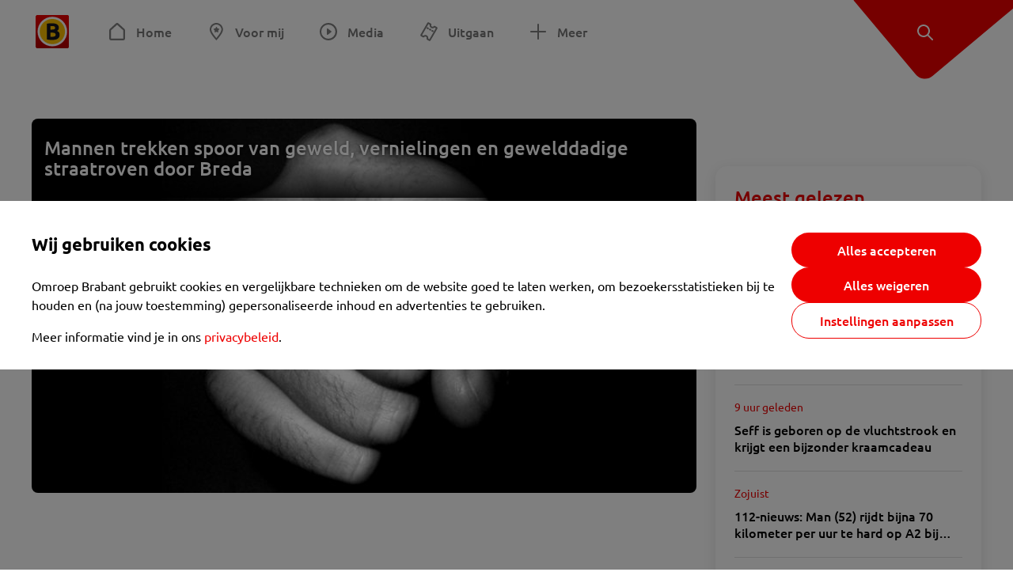

--- FILE ---
content_type: text/html; charset=utf-8
request_url: https://www.omroepbrabant.nl/tag/NAC-STADION
body_size: 9462
content:
<!DOCTYPE html><html lang="nl" class="theme theme--light"><head><meta charSet="utf-8"/><meta name="viewport" content="width=device-width"/><link rel="preconnect" href="https://api.smartocto.com"/><link rel="preconnect" href="https://fcmregistrations.googleapis.com"/><link rel="preconnect" href="https://firebaseinstallations.googleapis.com"/><link rel="preconnect" href="https://measure.smartocto.com"/><link rel="preconnect" href="https://tentacles.smartocto.com"/><link rel="preconnect" href="https://www.gstatic.com"/><link rel="preload" href="/fonts/ubuntu-regular.woff2" as="font" type="font/woff2" crossorigin="anonymous"/><link rel="preload" href="/fonts/ubuntu-medium.woff2" as="font" type="font/woff2" crossorigin="anonymous"/><link rel="preload" href="/fonts/ubuntu-bold.woff2" as="font" type="font/woff2" crossorigin="anonymous"/><title>Nieuws gerelateerd aan &#x27;NAC-STADION&#x27; - Omroep Brabant: het laatste nieuws uit Brabant, sport en informatie uit jouw regio.</title><meta property="og:title" content="Nieuws gerelateerd aan &#x27;NAC-STADION&#x27;"/><meta property="og:locale" content="nl_NL"/><meta property="og:site_name" content="Omroep Brabant: het laatste nieuws uit Brabant, sport en informatie uit jouw regio."/><meta property="fb:app_id" content="149479215220651"/><meta name="twitter:title" content="Nieuws gerelateerd aan &#x27;NAC-STADION&#x27;"/><meta name="twitter:site" content="@omroepbrabant"/><meta name="twitter:card" content="summary_large_image"/><link rel="alternate" type="application/rss+xml" title="RSS Feed van Omroep Brabant: het laatste nieuws uit Brabant, sport en informatie uit jouw regio." href="/rss"/><meta name="google-site-verification" content="uYIyPL0CGJu94vOAJs2FhmRO63TfcSess2HGBdUE5wk"/><meta name="google-play-app" content="app-id=nl.omroepbrabant.android"/><meta name="apple-itunes-app" content="app-id=421375755"/><link rel="preload" as="image" imageSrcSet="https://api.omroepbrabant.nl/img/f/640/360/0.5/0.5/[base64] 640w, https://api.omroepbrabant.nl/img/f/768/432/0.5/0.5/[base64] 768w, https://api.omroepbrabant.nl/img/f/1024/576/0.5/0.5/[base64] 1024w, https://api.omroepbrabant.nl/img/f/1280/720/0.5/0.5/[base64] 1280w" imageSizes="(max-width: 767px) 100vw,(max-width: 1099px) 50vw, 768px" fetchpriority="high"/><meta name="next-head-count" content="24"/><script src="https://cdn.optoutadvertising.com/script/ootag.v2.min.js" type="ec31959a901bfcd7c9cd85c4-text/javascript"></script><script type="ec31959a901bfcd7c9cd85c4-text/javascript">var ootag = ootag || {};
                                ootag.queue = ootag.queue || [];
                                ootag.queue.push(function () { ootag.initializeOo({ noRequestsOnPageLoad: true, publisher: 4 }); });</script><script src="/loader.js" async="" type="ec31959a901bfcd7c9cd85c4-text/javascript"></script><script id="tentaclesScript" data-nscript="beforeInteractive" type="ec31959a901bfcd7c9cd85c4-text/javascript">window.tentacles = {apiToken: "undefined", scrollDepthDevice: 'desktop'};</script><link rel="preload" href="/_next/static/css/cf2dc49a651307c9.css" as="style"/><link rel="stylesheet" href="/_next/static/css/cf2dc49a651307c9.css" data-n-g=""/><link rel="preload" href="/_next/static/css/75a51d1c48af4c8e.css" as="style"/><link rel="stylesheet" href="/_next/static/css/75a51d1c48af4c8e.css" data-n-p=""/><link rel="preload" href="/_next/static/css/9ccbf7a44debeaa7.css" as="style"/><link rel="stylesheet" href="/_next/static/css/9ccbf7a44debeaa7.css" data-n-p=""/><link rel="preload" href="/_next/static/css/452f64452f07a249.css" as="style"/><link rel="stylesheet" href="/_next/static/css/452f64452f07a249.css" data-n-p=""/><noscript data-n-css=""></noscript><script defer="" nomodule="" src="/_next/static/chunks/polyfills-42372ed130431b0a.js" type="ec31959a901bfcd7c9cd85c4-text/javascript"></script><script src="/_next/static/chunks/webpack-c00d388c9209e829.js" defer="" type="ec31959a901bfcd7c9cd85c4-text/javascript"></script><script src="/_next/static/chunks/framework-945b357d4a851f4b.js" defer="" type="ec31959a901bfcd7c9cd85c4-text/javascript"></script><script src="/_next/static/chunks/main-461b0a2fe5dc1db8.js" defer="" type="ec31959a901bfcd7c9cd85c4-text/javascript"></script><script src="/_next/static/chunks/pages/_app-3184fc85f4be30a1.js" defer="" type="ec31959a901bfcd7c9cd85c4-text/javascript"></script><script src="/_next/static/chunks/9883-5cacc641da2a974a.js" defer="" type="ec31959a901bfcd7c9cd85c4-text/javascript"></script><script src="/_next/static/chunks/499-ad1355b3f7c93fa8.js" defer="" type="ec31959a901bfcd7c9cd85c4-text/javascript"></script><script src="/_next/static/chunks/4919-7bf3860439a1a7a7.js" defer="" type="ec31959a901bfcd7c9cd85c4-text/javascript"></script><script src="/_next/static/chunks/3632-0ba96a994326dac1.js" defer="" type="ec31959a901bfcd7c9cd85c4-text/javascript"></script><script src="/_next/static/chunks/9370-bd4beb6ad6a4705c.js" defer="" type="ec31959a901bfcd7c9cd85c4-text/javascript"></script><script src="/_next/static/chunks/794-3e020b157c22965a.js" defer="" type="ec31959a901bfcd7c9cd85c4-text/javascript"></script><script src="/_next/static/chunks/8536-85fefb87de92f1fb.js" defer="" type="ec31959a901bfcd7c9cd85c4-text/javascript"></script><script src="/_next/static/chunks/pages/tag/%5Btag%5D-08b8034696af0b28.js" defer="" type="ec31959a901bfcd7c9cd85c4-text/javascript"></script><script src="/_next/static/SayKKxoI6fx6buKkEbTVn/_buildManifest.js" defer="" type="ec31959a901bfcd7c9cd85c4-text/javascript"></script><script src="/_next/static/SayKKxoI6fx6buKkEbTVn/_ssgManifest.js" defer="" type="ec31959a901bfcd7c9cd85c4-text/javascript"></script></head><body><div id="__next"><script type="ec31959a901bfcd7c9cd85c4-text/javascript">var _comscore = _comscore || [];</script><div><div class="layout_loading-bar-wrapper__MiYij"><div class="loading-bar_loading-bar__7hBm8"><div class="loading-bar_loading-bar__fill__hYDf3"></div></div></div><header class="header_header__5W1NW"><div class="header_body__SALc_"><a href="#content" class="header_skip-content__qORiF">Navigatie overslaan</a><button type="button" class="header_hamburger__X9GMg" title="Open menu"><svg xmlns="http://www.w3.org/2000/svg" width="24" height="24" fill="none" viewBox="0 0 24 24"><rect width="20" height="2" x="2" y="4" fill="#F00000" rx="1"></rect><rect width="16" height="2" x="2" y="11" fill="#F00000" rx="1"></rect><rect width="12" height="2" x="2" y="18" fill="#F00000" rx="1"></rect></svg></button><a aria-label="Ga naar de homepage" class="header_logo-container__xWSyu" href="/"><div class="header_logo__6uC4v"></div></a><nav class="header_main-navigation__35_Cf" role="navigation" aria-label="Hoofdnavigatie"><ul class="header_menu__HPMcM"><li><a class="header_item__BLHX1 header_item--home__qTKZa" href="/">Home</a></li><li><a class="header_item__BLHX1 header_item--personal__zDxkk" href="/voormij">Voor mij</a></li><li><a class="header_item__BLHX1 header_item--media__PdYzr" href="/media">Media</a></li><li><a class="header_item__BLHX1 header_item--events__3hsRT" href="/events">Uitgaan</a></li><li><a class="header_item__BLHX1 header_item--more__eNqv0" href="/meer">Meer</a></li></ul></nav></div><div class="header-flap_header-flap__d_WBr"><div class="header-flap_body__U4qkL"><a title="Ontdek" href="/ontdek"><img src="/static/icons/explore-white.svg" alt="" width="24" height="24" class="header-flap_tip__icon__5dq_o" loading="lazy"/></a></div></div></header><main id="content" class="layout_layout__S5c37 layout_layout__S5c37"><div class="overview_overview__ifhTn"><div class="ad_ad__B3I0k overview_ad__uN3GF responsive-ad_desktop-only__HPOrN"><div class="ad_label__NoxuZ">Advertentie</div><div role="presentation" title="Hier staat een advertentie" class="ad_unit__dKgV6" style="width:728px;height:90px" data-test-id="ad"><div id="omroepbrabant_web_desktop_leaderboard_atf"></div></div></div><div class="ad_ad__B3I0k overview_ad__uN3GF responsive-ad_tablet-only__MpJ5i"><div class="ad_label__NoxuZ">Advertentie</div><div role="presentation" title="Hier staat een advertentie" class="ad_unit__dKgV6" style="width:320px;height:50px" data-test-id="ad"><div id="omroepbrabant_web_tablet_mobileleaderboard_atf"></div></div></div><div class="overview-layout_overview-layout__c846f"><div class="overview-layout_header__mDQuq"><section class="overview-layout_featured__y00yJ"><div class="overview-featured_overview-featured__FClrv undefined"><div class="overview-featured_header1__d8UZB"><article class="article-teaser_article__bPR4_ article-teaser_is-featured-item__Vr73q undefined article-teaser_is-first-item__B5EHI"><a class="article-teaser_link__AS2cX" href="/nieuws/2046099/mannen-trekken-spoor-van-geweld-vernielingen-en-gewelddadige-straatroven-door-breda"><div class="article-teaser_container__KZT77"><div class="article-teaser_overlay___he_5"><h1 class="article-teaser_title__C3zjT">Mannen trekken spoor van geweld, vernielingen en gewelddadige straatroven door Breda</h1></div><div class="article-teaser_media__S42a5 article-teaser_featured-media__UQVfM"><div class="image_image__jrtjt image_image--16x9__9HBQ8 article-teaser_media-el__EvRiR article-teaser_featured-media__UQVfM"><img alt="Archieffoto" fetchpriority="high" loading="eager" width="768" height="432" decoding="async" data-nimg="1" style="color:transparent" sizes="(max-width: 767px) 100vw,(max-width: 1099px) 50vw, 768px" srcSet="https://api.omroepbrabant.nl/img/f/640/360/0.5/0.5/[base64] 640w, https://api.omroepbrabant.nl/img/f/768/432/0.5/0.5/[base64] 768w, https://api.omroepbrabant.nl/img/f/1024/576/0.5/0.5/[base64] 1024w, https://api.omroepbrabant.nl/img/f/1280/720/0.5/0.5/[base64] 1280w" src="https://api.omroepbrabant.nl/img/f/1280/720/0.5/0.5/[base64]"/></div></div></div></a></article></div></div></section><div class="overview_topbar__r1kf9"><div class="ad_ad__B3I0k overview_ad__uN3GF responsive-ad_phone-only__a3hI_"><div class="ad_label__NoxuZ">Advertentie</div><div role="presentation" title="Hier staat een advertentie" class="ad_unit__dKgV6" style="width:320px;height:50px" data-test-id="ad"><div id="omroepbrabant_web_phone_mobileleaderboard_atf"></div></div></div></div></div><div class="overview-layout_body__es_CD"><div><div class="grid_list__q7PCq"><div class="overview-layout_items-header__EDMRU"><div><h2 class="section-title_section-title__2Xjxa section-title_h2___dOer">Artikelen over &#x27;NAC-STADION&#x27;</h2></div><div><button class="icon-toggle-button_icon-toggle-button__4keT_ icon-toggle-button_icon-toggle-button--active__X6VpM" type="button" title="Artikelen weergeven in een lijstweergave"><svg xmlns="http://www.w3.org/2000/svg" width="24" height="25" fill="none" class="icon-toggle-button_icon__oduiz"><rect width="4" height="4" x="4" y="4.5" rx="1"></rect><rect width="11" height="4" x="9" y="4.5" rx="1"></rect><rect width="11" height="4" x="9" y="10.5" rx="1"></rect><rect width="11" height="4" x="9" y="16.5" rx="1"></rect><rect width="4" height="4" x="4" y="10.5" rx="1"></rect><rect width="4" height="4" x="4" y="16.5" rx="1"></rect></svg></button><button class="icon-toggle-button_icon-toggle-button__4keT_ icon-toggle-button_hide-mobile__2DvMk" type="button" title="Artikelen weergeven in een rasterweergave"><svg xmlns="http://www.w3.org/2000/svg" width="24" height="25" fill="none" class="icon-toggle-button_icon__oduiz"><rect width="6" height="6" x="14" y="4.5" rx="1"></rect><rect width="6" height="6" x="14" y="14.5" rx="1"></rect><rect width="6" height="6" x="4" y="4.5" rx="1"></rect><rect width="6" height="6" x="4" y="14.5" rx="1"></rect></svg></button></div></div></div><div class="grid_footer__ROaxm"><div class="ad_ad__B3I0k grid_ad__WgJ1P responsive-ad_desktop-only__HPOrN"><div class="ad_label__NoxuZ">Advertentie</div><div role="presentation" title="Hier staat een advertentie" class="ad_unit__dKgV6" style="width:728px;height:90px" data-test-id="ad"><div id="omroepbrabant_web_desktop_leaderboard_btf2"></div></div></div><div class="ad_ad__B3I0k grid_ad__WgJ1P responsive-ad_tablet-only__MpJ5i"><div class="ad_label__NoxuZ">Advertentie</div><div role="presentation" title="Hier staat een advertentie" class="ad_unit__dKgV6" style="width:728px;height:90px" data-test-id="ad"><div id="omroepbrabant_web_tablet_leaderboard_btf2"></div></div></div><div class="ad_ad__B3I0k grid_ad__WgJ1P responsive-ad_phone-only__a3hI_"><div class="ad_label__NoxuZ">Advertentie</div><div role="presentation" title="Hier staat een advertentie" class="ad_unit__dKgV6" style="width:320px;height:250px" data-test-id="ad"><div id="omroepbrabant_web_phone_rectangle_btf3"></div></div></div></div></div></div></div></div></main><footer class="footer_footer__3D8Kk"><div class="footer_body__rdK_n footer_centered__2Iepx"><nav class="footer_menu__dFo6T" aria-label="Voettekst navigatie"><section class="footer_group__45f9p"><h3 class="footer_title__wN0vs">Nieuws</h3><ul class="footer_links__vJGIU"><li><a class="footer_link__jlaXa" href="/netbinnen"><span class="footer_underline__4cdo6">Net binnen</span></a></li><li><a class="footer_link__jlaXa" href="/carnaval"><span class="footer_underline__4cdo6">Carnaval</span></a></li><li><a class="footer_link__jlaXa" href="/mostviewed"><span class="footer_underline__4cdo6">Meest gelezen</span></a></li><li><a class="footer_link__jlaXa" href="/lokaal"><span class="footer_underline__4cdo6">Lokaal</span></a></li><li><a class="footer_link__jlaXa" href="/112"><span class="footer_underline__4cdo6">112</span></a></li><li><a class="footer_link__jlaXa" href="/sport"><span class="footer_underline__4cdo6">Sport</span></a></li><li><a class="footer_link__jlaXa" href="/weer"><span class="footer_underline__4cdo6">Weer</span></a></li><li><a class="footer_link__jlaXa" href="/verkeer"><span class="footer_underline__4cdo6">Verkeer</span></a></li><li><a class="footer_link__jlaXa" href="/events"><span class="footer_underline__4cdo6">Uitgaan</span></a></li></ul></section><section class="footer_group__45f9p"><h3 class="footer_title__wN0vs">Media</h3><ul class="footer_links__vJGIU"><li><a class="footer_link__jlaXa" href="/tv"><span class="footer_underline__4cdo6">Kijk live TV</span></a></li><li><a class="footer_link__jlaXa" href="/tv/gids"><span class="footer_underline__4cdo6">Televisiegids</span></a></li><li><a class="footer_link__jlaXa" href="/tv/programmas"><span class="footer_underline__4cdo6">TV gemist</span></a></li><li><a class="footer_link__jlaXa" href="https://www.brabantplus.nl/" target="_blank" rel="noopener noreferrer"><span class="footer_underline__4cdo6">Brabant+</span></a></li><li><a class="footer_link__jlaXa" href="/radio"><span class="footer_underline__4cdo6">Luister live radio</span></a></li><li><a class="footer_link__jlaXa" href="/radio/gids"><span class="footer_underline__4cdo6">Radiogids</span></a></li><li><a class="footer_link__jlaXa" href="/radio/programmas"><span class="footer_underline__4cdo6">Radio gemist</span></a></li><li><a class="footer_link__jlaXa" href="/podcast"><span class="footer_underline__4cdo6">Podcasts</span></a></li><li><a class="footer_link__jlaXa" href="/nieuwsbrief"><span class="footer_underline__4cdo6">Nieuwsbrieven</span></a></li><li><a class="footer_link__jlaXa" href="/download"><span class="footer_underline__4cdo6">Download de app</span></a></li></ul></section><section class="footer_group__45f9p"><h3 class="footer_title__wN0vs">Omroep Brabant</h3><ul class="footer_links__vJGIU"><li><a class="footer_link__jlaXa" href="/over-omroep-brabant"><span class="footer_underline__4cdo6">Over ons</span></a></li><li><a class="footer_link__jlaXa" href="/wieiswie"><span class="footer_underline__4cdo6">Wie is wie</span></a></li><li><a class="footer_link__jlaXa" href="https://www.werkenbijomroepbrabant.nl/" target="_blank" rel="noopener noreferrer"><span class="footer_underline__4cdo6">Werken bij Omroep Brabant</span></a></li><li><a class="footer_link__jlaXa" href="https://www.omroepbrabantreclame.nl/" target="_blank" rel="noopener noreferrer"><span class="footer_underline__4cdo6">Adverteren</span></a></li><li><a class="footer_link__jlaXa" href="/persberichten"><span class="footer_underline__4cdo6">Persberichten</span></a></li><li><a class="footer_link__jlaXa" href="/panel"><span class="footer_underline__4cdo6">Panel</span></a></li><li><a class="footer_link__jlaXa" href="/privacy"><span class="footer_underline__4cdo6">Privacy</span></a></li><li><a class="footer_link__jlaXa" href="/rondleiding"><span class="footer_underline__4cdo6">Rondleiding</span></a></li><li><a class="footer_link__jlaXa" href="https://www.ikbeneenbrabander.nl/" target="_blank" rel="noopener noreferrer"><span class="footer_underline__4cdo6">Webshop</span></a></li><li><button class="footer_link__jlaXa" type="button"><span class="footer_underline__4cdo6">Cookie-instellingen</span></button></li></ul></section><section class="footer_group__45f9p"><h3 class="footer_title__wN0vs">Contact</h3><ul class="footer_links__vJGIU"><li><a class="footer_link__jlaXa" href="/contact"><span class="footer_underline__4cdo6">Tip de redactie</span></a></li><li><a class="footer_link__jlaXa" href="/regioverslaggevers"><span class="footer_underline__4cdo6">Regioverslaggevers</span></a></li><li><a class="footer_link__jlaXa" href="/adresencontactgegevens"><span class="footer_underline__4cdo6">Adres en contactgegevens</span></a></li></ul></section></nav><nav><h3 class="footer_title__wN0vs">Social Media</h3><ul class="footer_socials__4nxJq"><li class="footer_social-item__7GSJP"><a href="https://www.facebook.com/omroepbrabant" class="footer_social-link__nKxcp" target="_black" rel="noopener" title="Bekijk onze Facebook pagina"><span class="share-icon_share-icon__GA5sB share-icon_no-color__H0iN0 share-icon_small__bEexo"><svg xmlns="http://www.w3.org/2000/svg" width="24" height="24" fill="none" viewBox="0 0 24 24"><path fill="#3B5998" d="M12 2C6.477 2 2 6.496 2 12.042c0 4.974 3.605 9.093 8.332 9.89v-7.795H7.92V11.33h2.412V9.263c0-2.4 1.46-3.708 3.593-3.708 1.021 0 1.899.076 2.154.11v2.508l-1.48.001c-1.159 0-1.383.553-1.383 1.365v1.791h2.767l-.36 2.805h-2.406V22C18.164 21.395 22 17.171 22 12.039 22 6.496 17.523 2 12 2"></path></svg></span><p class="footer_social-text__E0Ozk">Facebook</p></a></li><li class="footer_social-item__7GSJP"><a href="https://instagram.com/omroepbrabant/" class="footer_social-link__nKxcp" target="_black" rel="noopener" title="Bekijk onze Instagram feed"><span class="share-icon_share-icon__GA5sB share-icon_no-color__H0iN0 share-icon_small__bEexo"><svg xmlns="http://www.w3.org/2000/svg" width="24" height="24" viewBox="0 0 24 24"><defs><radialGradient id="a" cx="25.288%" cy="87.793%" r="103.939%" fx="25.288%" fy="87.793%"><stop offset="0%" stop-color="#FDDF72"></stop><stop offset="36.48%" stop-color="#FF500F"></stop><stop offset="71.744%" stop-color="#DB0068"></stop><stop offset="100%" stop-color="#4E27E9"></stop></radialGradient></defs><path fill="url(#a)" d="M12 4.622c2.403 0 2.688.01 3.637.053 2.44.11 3.579 1.268 3.69 3.689.043.949.051 1.234.051 3.637s-.009 2.688-.051 3.637c-.112 2.418-1.248 3.578-3.69 3.689-.949.043-1.232.052-3.637.052-2.403 0-2.688-.009-3.637-.052-2.445-.112-3.578-1.275-3.689-3.69-.044-.949-.053-1.233-.053-3.637s.01-2.687.053-3.637c.112-2.42 1.248-3.578 3.69-3.689.949-.043 1.233-.052 3.636-.052M12 3c-2.444 0-2.75.01-3.71.054-3.269.15-5.085 1.964-5.235 5.235C3.01 9.249 3 9.556 3 12s.01 2.751.054 3.711c.15 3.269 1.964 5.085 5.235 5.235.96.043 1.267.054 3.711.054s2.751-.01 3.711-.054c3.266-.15 5.086-1.963 5.234-5.235.044-.96.055-1.267.055-3.711s-.01-2.75-.054-3.71c-.147-3.266-1.963-5.085-5.234-5.235C14.75 3.01 14.444 3 12 3m0 4.379a4.622 4.622 0 1 0 0 9.243 4.622 4.622 0 0 0 0-9.244M12 15a3 3 0 1 1 0-6 3 3 0 0 1 0 6m4.805-8.884a1.08 1.08 0 1 0-.001 2.161 1.08 1.08 0 0 0 0-2.16"></path></svg></span><p class="footer_social-text__E0Ozk">Instagram</p></a></li><li class="footer_social-item__7GSJP"><a href="https://www.youtube.com/user/omroepbrabant" class="footer_social-link__nKxcp" target="_black" rel="noopener" title="Bekijk ons YouTube kanaal"><span class="share-icon_share-icon__GA5sB share-icon_no-color__H0iN0 share-icon_small__bEexo"><svg xmlns="http://www.w3.org/2000/svg" width="24" height="24" viewBox="0 0 24 24"><path fill="red" d="M17.711 5.143c-2.703-.191-8.723-.19-11.422 0C3.366 5.35 3.022 7.181 3 12c.022 4.81.363 6.65 3.289 6.857 2.7.19 8.72.191 11.422 0C20.634 18.65 20.978 16.819 21 12c-.022-4.81-.363-6.65-3.289-6.857M9.75 15.111V8.89l6 3.106z"></path></svg></span><p class="footer_social-text__E0Ozk">YouTube</p></a></li><li class="footer_social-item__7GSJP"><a href="https://www.tiktok.com/@omroepbrabant" class="footer_social-link__nKxcp" target="_black" rel="noopener" title="Bekijk onze TikTok video&#x27;s"><span class="share-icon_share-icon__GA5sB share-icon_no-color__H0iN0 share-icon_small__bEexo"><svg xmlns="http://www.w3.org/2000/svg" width="24" height="24" viewBox="0 0 24 24"><path fill="#010101" d="M19.589 6.686a4.79 4.79 0 0 1-3.77-4.245V2h-3.445v13.672a2.896 2.896 0 0 1-5.201 1.743l-.002-.001.002.001a2.895 2.895 0 0 1 3.183-4.51v-3.5a6.329 6.329 0 0 0-5.394 10.692 6.33 6.33 0 0 0 10.857-4.424V8.687a8.2 8.2 0 0 0 4.773 1.526V6.79a5 5 0 0 1-1.003-.104"></path></svg></span><p class="footer_social-text__E0Ozk">TikTok</p></a></li><li class="footer_social-item__7GSJP"><a href="https://x.com/omroepbrabant" class="footer_social-link__nKxcp" target="_black" rel="noopener" title="Lees onze tweets op Twitter"><span class="share-icon_share-icon__GA5sB share-icon_no-color__H0iN0 share-icon_small__bEexo"><svg xmlns="http://www.w3.org/2000/svg" width="19" height="19" viewBox="0 0 300 300"><path fill="#010101" d="M178.57 127.15 290.27 0h-26.46l-97.03 110.38L89.34 0H0l117.13 166.93L0 300.25h26.46l102.4-116.59 81.8 116.59H300M36.01 19.54h40.65l187.13 262.13h-40.66"></path></svg></span><p class="footer_social-text__E0Ozk">X</p></a></li><li class="footer_social-item__7GSJP"><a href="https://www.linkedin.com/company/omroepbrabant/" class="footer_social-link__nKxcp" target="_black" rel="noopener" title="LinkedIn"><span class="share-icon_share-icon__GA5sB share-icon_no-color__H0iN0 share-icon_small__bEexo"><svg xmlns="http://www.w3.org/2000/svg" width="24" height="24" fill="none" viewBox="0 0 24 24"><path fill="#0077B5" d="M17.833 2H6.167A4.167 4.167 0 0 0 2 6.167v11.666A4.167 4.167 0 0 0 6.167 22h11.666A4.167 4.167 0 0 0 22 17.833V6.167A4.167 4.167 0 0 0 17.833 2M8.667 17.833h-2.5V8.667h2.5zM7.417 7.61a1.465 1.465 0 0 1-1.459-1.47c0-.812.654-1.47 1.459-1.47s1.458.658 1.458 1.47-.652 1.47-1.458 1.47m11.25 10.223h-2.5v-4.67c0-2.806-3.334-2.594-3.334 0v4.67h-2.5V8.667h2.5v1.47c1.164-2.155 5.834-2.314 5.834 2.064z"></path></svg></span><p class="footer_social-text__E0Ozk">LinkedIn</p></a></li><li class="footer_social-item__7GSJP"><a href="https://www.flickr.com/photos/omroepbrabant" class="footer_social-link__nKxcp" target="_black" rel="noopener" title="Flickr"><span class="share-icon_share-icon__GA5sB share-icon_no-color__H0iN0 share-icon_small__bEexo"><svg xmlns="http://www.w3.org/2000/svg" width="24" height="24" fill="none" viewBox="0 0 24 24"><path fill="#FF0084" d="M17.5 7a5 5 0 1 1 0 10 5 5 0 0 1 0-10"></path><path fill="#0063DC" d="M6.5 7a5 5 0 1 1 0 10 5 5 0 0 1 0-10"></path></svg></span><p class="footer_social-text__E0Ozk">Flickr</p></a></li><li class="footer_social-item__7GSJP"><a href="https://api.whatsapp.com/send?phone=310644514444" class="footer_social-link__nKxcp" target="_black" rel="noopener" title="WhatsApp"><span class="share-icon_share-icon__GA5sB share-icon_no-color__H0iN0 share-icon_small__bEexo"><svg xmlns="http://www.w3.org/2000/svg" width="24" height="24" viewBox="0 0 24 24"><path fill="#25D366" d="m3 21 1.271-4.622a8.87 8.87 0 0 1-1.196-4.46C3.078 7.001 7.098 3 12.038 3c2.397 0 4.647.93 6.34 2.616A8.85 8.85 0 0 1 21 11.926c-.002 4.918-4.023 8.92-8.962 8.92a9 9 0 0 1-4.287-1.087zm4.971-2.855c1.263.746 2.47 1.193 4.064 1.194 4.105 0 7.45-3.326 7.452-7.414.001-4.097-3.327-7.418-7.446-7.419-4.109 0-7.45 3.325-7.452 7.413-.001 1.669.49 2.918 1.315 4.226l-.753 2.736zm8.581-4.098c-.055-.093-.205-.149-.43-.26-.223-.112-1.324-.652-1.53-.726s-.354-.111-.504.112c-.149.223-.579.725-.709.874-.13.148-.261.167-.485.055-.224-.111-.946-.346-1.801-1.106-.666-.591-1.116-1.32-1.246-1.544s-.014-.344.098-.455c.101-.1.224-.26.336-.39.114-.13.15-.223.226-.372.075-.148.038-.279-.019-.39-.056-.112-.504-1.209-.69-1.655-.182-.434-.367-.376-.504-.382l-.43-.008a.82.82 0 0 0-.596.279c-.205.223-.784.762-.784 1.86 0 1.097.802 2.156.914 2.305.112.148 1.579 2.4 3.825 3.365.534.23.952.367 1.277.47a3.1 3.1 0 0 0 1.41.088c.43-.064 1.325-.54 1.512-1.06.187-.521.187-.967.13-1.06"></path></svg></span><p class="footer_social-text__E0Ozk">WhatsApp</p></a></li></ul></nav></div><div class="footer_bottom__m4YGz"><div>Copyright<!-- --> © <!-- -->2026<!-- --> <!-- -->Omroep Brabant: het laatste nieuws uit Brabant, sport en informatie uit jouw regio.</div><a class="footer_logo-link__9NcGC" href="/"><div class="footer_logo__l9CWM">Omroep Brabant: het laatste nieuws uit Brabant, sport en informatie uit jouw regio.</div></a></div></footer><div class="footer_bottom-block__RVyjt"></div></div></div><script id="__NEXT_DATA__" type="application/json">{"props":{"pageProps":{"meta":{"title":"Nieuws gerelateerd aan 'NAC-STADION'","image":"","description":""},"pageview":{"page_name":"tag:NAC-STADION","page_type":"tag","nos_onboarding":"0"},"props":{"subject":"Artikelen over 'NAC-STADION'","articles":[{"type":"article","externalId":"2046099","title":"Mannen trekken spoor van geweld, vernielingen en gewelddadige straatroven door Breda","text":"De politie denkt dat vier mannen (17 tot 23) zondagavond en een gedeelte van de nacht verantwoordelijk waren voor meerdere gewelddadige straatroven, vechtpartijen en vernielingen in Breda. Agenten pakten de vier verdachten in de nacht van zondag op maandag om tien voor halfeen op in een huis in de wijk Ginneken.","url":"/nieuws/2046099/mannen-trekken-spoor-van-geweld-vernielingen-en-gewelddadige-straatroven-door-breda","image":{"url":"https://api.omroepbrabant.nl/img/f/$width$/$height$/0.5/0.5/[base64]","title":"Omroep Brabant","alt":"Archieffoto"},"badge":null,"timestamp":1424085974}],"meta":{"title":"Nieuws gerelateerd aan 'NAC-STADION'","image":"","description":""},"pageview":{"page_name":"tag:NAC-STADION","page_type":"tag","nos_onboarding":"0"},"smartPageTag":{"name":"index","chapter1":"tag","chapter2":"NAC-STADION"}},"smartPageTag":{"name":"index","chapter1":"tag","chapter2":"NAC-STADION"}},"menu":[{"id":0,"type":"home","label":"Home","submenu":[{"id":0,"type":"overview","label":"Nieuws","url":"/"},{"id":1,"type":"overview","label":"Carnaval","url":"/carnaval"},{"id":2,"type":"overview","label":"Moerdijk","url":"/dossier/moerdijk"},{"id":3,"type":"overview","label":"Net binnen","url":"/netbinnen"},{"id":4,"type":"overview","label":"Meest gelezen","url":"/mostviewed"},{"id":5,"type":"overview","label":"Sport","url":"/sport"},{"id":6,"type":"overview","label":"112","url":"/112"}],"url":"/"},{"id":1,"type":"personal","label":"Voor mij","url":"/voormij"},{"id":2,"type":"media","label":"Media","submenu":[{"id":0,"type":"","label":"Overzicht","url":"/media"},{"id":1,"type":"","label":"TV-programma's","url":"/tv/programmas"},{"id":2,"type":"","label":"Radioprogramma's","url":"/radio/programmas"},{"id":3,"type":"","label":"Podcasts","url":"/podcast"},{"id":4,"type":"","label":"TV-gids","url":"/tv/gids"},{"id":5,"type":"","label":"Radiogids","url":"/radio/gids"}],"url":"/media"},{"id":3,"type":"events","label":"Uitgaan","url":"/events"},{"id":5,"type":"more","label":"Meer","url":"/meer"}],"footer":[{"label":"Nieuws","links":[{"label":"Net binnen","url":"/netbinnen"},{"label":"Carnaval","url":"/carnaval"},{"label":"Meest gelezen","url":"/mostviewed"},{"label":"Lokaal","url":"/lokaal"},{"label":"112","url":"/112"},{"label":"Sport","url":"/sport"},{"label":"Weer","url":"/weer"},{"label":"Verkeer","url":"/verkeer"},{"label":"Uitgaan","url":"/events"}]},{"label":"Media","links":[{"label":"Kijk live TV","url":"/tv"},{"label":"Televisiegids","url":"/tv/gids"},{"label":"TV gemist","url":"/tv/programmas"},{"label":"Brabant+","url":"https://www.brabantplus.nl/"},{"label":"Luister live radio","url":"/radio"},{"label":"Radiogids","url":"/radio/gids"},{"label":"Radio gemist","url":"/radio/programmas"},{"label":"Podcasts","url":"/podcast"},{"label":"Nieuwsbrieven","url":"/nieuwsbrief"},{"label":"Download de app","url":"/download"}]},{"label":"Omroep Brabant","links":[{"label":"Over ons","url":"/over-omroep-brabant"},{"label":"Wie is wie","url":"/wieiswie"},{"label":"Werken bij Omroep Brabant","url":"https://www.werkenbijomroepbrabant.nl/"},{"label":"Adverteren","url":"https://www.omroepbrabantreclame.nl/"},{"label":"Persberichten","url":"/persberichten"},{"label":"Panel","url":"/panel"},{"label":"Privacy","url":"/privacy"},{"label":"Rondleiding","url":"/rondleiding"},{"label":"Webshop","url":"https://www.ikbeneenbrabander.nl/"}]},{"label":"Contact","links":[{"label":"Tip de redactie","url":"/contact"},{"label":"Regioverslaggevers","url":"/regioverslaggevers"},{"label":"Adres en contactgegevens","url":"/adresencontactgegevens"}]}],"sidebars":{"light":[{"component":"PopularArticles","props":{"articles":[{"type":"article","externalId":"6002786","title":"Agenten kijken vreemd op van zeer trage automobilist op de weg ","text":"Agenten van de politie Leijdal in Tilburg keken donderdagnacht vreemd op toen ze een automobilist met een snelheid van 10 kilometer per uur over de Midden-Brabantweg tussen Tilburg en Waalwijk zagen rijden. Even daarvoor hadden ze de auto al zien duwen omdat de accu leeg was.","url":"/nieuws/6002786/agenten-kijken-vreemd-op-van-zeer-trage-automobilist-op-de-weg","image":{"url":"https://api.omroepbrabant.nl/img/f/$width$/$height$/0.50/0.50/[base64]","title":"Karin Kamp","alt":""},"badge":null,"timestamp":1769750544},{"type":"article","externalId":"6002796","title":"Wijkagent (61) die bijna dagelijks vlogde opgepakt in zijn eigen huis","text":"De 61-jarige politiemedewerker naar wie de Rijksrecherche een onderzoek heeft ingesteld, is een wijkagent uit Tilburg. Uit onderzoek van Omroep Brabant blijkt dat het gaat om de van sociale media bekende wijkagent Erwin, die werkzaam is het Tilburgse gebied Centrum Noord-West. ","url":"/nieuws/6002796/wijkagent-61-die-bijna-dagelijks-vlogde-opgepakt-in-zijn-eigen-huis","image":{"url":"https://api.omroepbrabant.nl/img/f/$width$/$height$/0.50/0.50/[base64]","title":"","alt":""},"badge":null,"timestamp":1769774400},{"type":"article","externalId":"6002795","title":"Seff is geboren op de vluchtstrook en krijgt een bijzonder kraamcadeau","text":"Op 2 december werd baby Seff geboren op de vluchtstrook van de N261 tussen Waalwijk en Tilburg, precies bij hectometerpaaltje 9,9. Nu heeft Seff een bijzonder kraamcadeau gekregen: een eigen hectometerbordje. ","url":"/nieuws/6002795/seff-is-geboren-op-de-vluchtstrook-en-krijgt-een-bijzonder-kraamcadeau","image":{"url":"https://api.omroepbrabant.nl/img/f/$width$/$height$/0.50/0.50/[base64]","title":"","alt":""},"badge":null,"timestamp":1769771700},{"type":"article","externalId":"6002784","title":"112-nieuws: Man (52) rijdt bijna 70 kilometer per uur te hard op A2 bij Budel • Ongeluk met zes auto's op N261 bij Waalwijk, een persoon naar ziekenhuis","text":"In dit liveblog houden we je deze vrijdag op de hoogte van het laatste 112-nieuws in Brabant. Je vindt hier een overzicht van ongelukken, branden en misdrijven in de provincie. Wil je automatisch updates ontvangen van dit liveblog? Klik dan op het belletje.","url":"/nieuws/6002784/112-nieuws","image":{"url":"https://api.omroepbrabant.nl/img/f/$width$/$height$/0.50/0.50/[base64]","title":"","alt":""},"badge":"LIVEBLOG","timestamp":1769805000,"label":"LIVEBLOG"},{"type":"article","externalId":"6002777","title":"De zon gaat volop schijnen, in Brabant dan","text":"Brabant werd donderdagochtend wakker met een kleine sneeuwlaag. De komende dagen verdwijnt die als sneeuw voor de zon. Letterlijk. Vrijdag laat de zon zich flink zien en in het weekend kan het zelfs 10 graden worden.","url":"/nieuws/6002777/de-zon-gaat-volop-schijnen-in-brabant-dan","image":{"url":"https://api.omroepbrabant.nl/img/f/$width$/$height$/0.50/0.50/[base64]","title":"Omroep Brabant","alt":""},"badge":null,"timestamp":1769709900}]}},{"component":"Newsletter","props":{}}],"dark":[]},"onboardingItems":[],"languages":[{"locale":"de","friendlyName":"Deutsch","direction":"ltr"},{"locale":"en","friendlyName":"English","direction":"ltr"},{"locale":"es","friendlyName":"Español","direction":"ltr"},{"locale":"fr","friendlyName":"Français","direction":"ltr"},{"locale":"pl","friendlyName":"Polski","direction":"ltr"},{"locale":"tr","friendlyName":"Türkçe","direction":"ltr"},{"locale":"ar","friendlyName":"العربية","direction":"rtl"},{"locale":"ro","friendlyName":"Română","direction":"ltr"}]},"page":"/tag/[tag]","query":{"tag":"NAC-STADION"},"buildId":"SayKKxoI6fx6buKkEbTVn","runtimeConfig":{"IS_UAT":false,"API_ENDPOINT":"https://api.omroepbrabant.nl/api"},"isFallback":false,"isExperimentalCompile":false,"gip":true,"appGip":true,"scriptLoader":[]}</script><script src="/cdn-cgi/scripts/7d0fa10a/cloudflare-static/rocket-loader.min.js" data-cf-settings="ec31959a901bfcd7c9cd85c4-|49" defer></script></body></html>